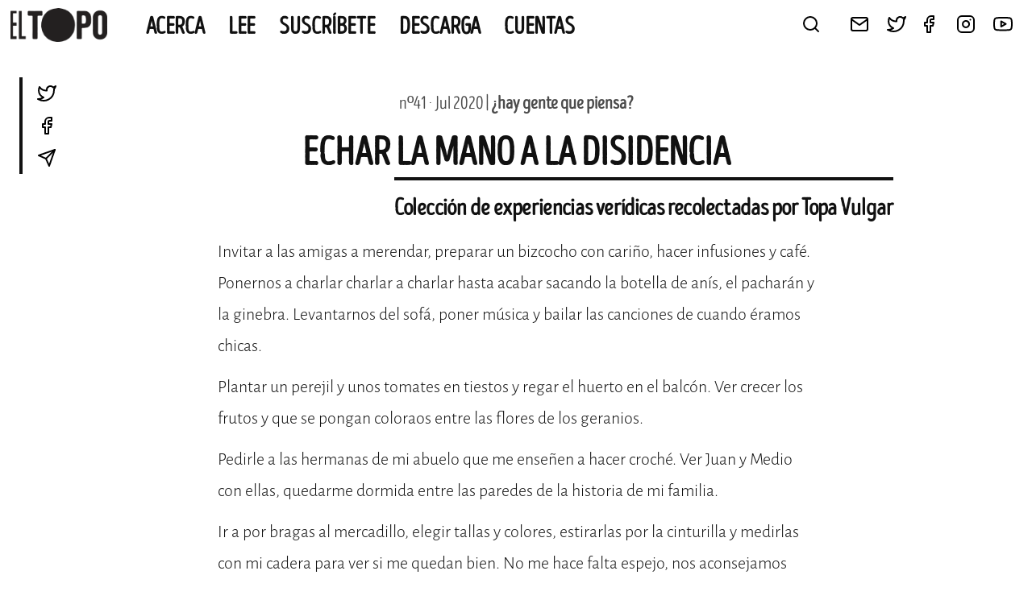

--- FILE ---
content_type: image/svg+xml
request_url: https://eltopo.org/wp-content/themes/topo/img/feather/arrow-up.svg
body_size: 129
content:
<svg xmlns="http://www.w3.org/2000/svg" width="24" height="24" viewBox="0 0 24 24" fill="none" stroke="currentColor" stroke-width="2" stroke-linecap="round" stroke-linejoin="round" class="feather feather-arrow-up"><line x1="12" y1="19" x2="12" y2="5"></line><polyline points="5 12 12 5 19 12"></polyline></svg>